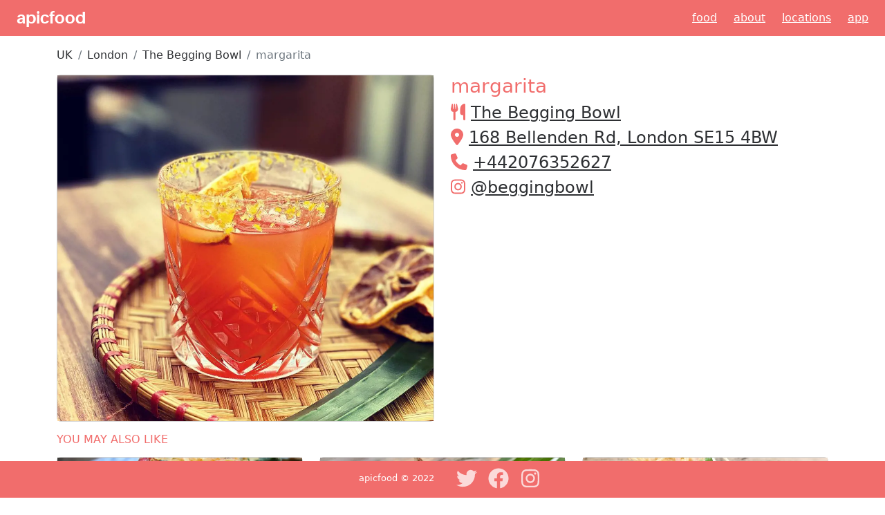

--- FILE ---
content_type: text/html; charset=utf-8
request_url: https://www.apicfood.com/post/OLZFJAQV/margarita
body_size: 5615
content:
<!DOCTYPE html><html><head><meta charSet="utf-8"/><meta name="viewport" content="width=device-width"/><title>Try margarita from The Begging Bowl- apicfood</title><meta name="description" content="Satisfy your cravings with an amazing variety of cuisine from The Begging Bowl in London! Check out our menu for delicious dishes and drinks to enjoy. Come experience the best!"/><meta property="og:url" content="/post/OLZFJAQV/margarita"/><meta property="og:type" content="website"/><meta property="og:title" content="Try margarita from The Begging Bowl- apicfood"/><meta property="og:description" content="Satisfy your cravings with an amazing variety of cuisine from The Begging Bowl in London! Check out our menu for delicious dishes and drinks to enjoy. Come experience the best!"/><meta name="image" property="og:image" content="https://cdn.apicfood.com/img/bcv2th5u.webp"/><meta name="twitter:card" content="summary_large_image"/><meta property="twitter:domain" content="apicfood.com"/><meta property="twitter:url" content="/post/OLZFJAQV/margarita"/><meta name="twitter:title" content="Try margarita from The Begging Bowl- apicfood"/><meta name="twitter:description" content="Satisfy your cravings with an amazing variety of cuisine from The Begging Bowl in London! Check out our menu for delicious dishes and drinks to enjoy. Come experience the best!"/><meta name="twitter:image" content="https://cdn.apicfood.com/img/bcv2th5u.webp"/><meta name="twitter:site" content="@apicfood"/><meta name="twitter:creator" content="@apicfood"/><script type="application/ld+json">{"@context":"https://schema.org","@type":"BreadcrumbList","itemListElement":[{"@type":"ListItem","position":1,"item":{"@id":"https://apicfood.com/country/UK","name":"UK"}},{"@type":"ListItem","position":2,"item":{"@id":"https://apicfood.com/country/UK/city/London","name":"London"}},{"@type":"ListItem","position":3,"item":{"@id":"https://apicfood.com/restaurant/j2DIc9Ik/the-begging-bowl","name":"The Begging Bowl"}},{"@type":"ListItem","position":4,"item":{"@id":"https://apicfood.com/post/OLZFJAQV/margarita","name":"margarita"}}]}</script><script type="application/ld+json">{"@context":"https://schema.org","@type":"BlogPosting","datePublished":"2022-10-19T06:29:00Z","description":"Satisfy your cravings with an amazing variety of cuisine from The Begging Bowl in London! Check out our menu for delicious dishes and drinks to enjoy. Come experience the best!","mainEntityOfPage":{"@type":"WebPage","@id":"https://apicfood.com/post/OLZFJAQV/margarita"},"headline":"Try margarita from The Begging Bowl- apicfood","image":["https://cdn.apicfood.com/img/bcv2th5u.webp"],"dateModified":"2022-10-19T06:29:00Z","author":{"@type":"Person","name":"The Begging Bowl"}}</script><link rel="preload" as="image" href="https://cdn.apicfood.com/img/bcv2th5u.webp"/><meta name="next-head-count" content="20"/><link rel="preload" href="/_next/static/css/ca59ec35d1505d25.css" as="style"/><link rel="stylesheet" href="/_next/static/css/ca59ec35d1505d25.css" data-n-g=""/><noscript data-n-css=""></noscript><script defer="" nomodule="" src="/_next/static/chunks/polyfills-c67a75d1b6f99dc8.js"></script><script src="https://maps.googleapis.com/maps/api/js?key=AIzaSyBZwHWkAHSzRC3W1-qBGIWHHi7Vg459Qdc&amp;libraries=places" defer="" data-nscript="beforeInteractive"></script><script src="/_next/static/chunks/webpack-f58abffb4e180982.js" defer=""></script><script src="/_next/static/chunks/framework-9b5d6ec4444c80fa.js" defer=""></script><script src="/_next/static/chunks/main-3123a443c688934f.js" defer=""></script><script src="/_next/static/chunks/pages/_app-3eb28a5872e260b2.js" defer=""></script><script src="/_next/static/chunks/c16184b3-ae857d12ad44d26c.js" defer=""></script><script src="/_next/static/chunks/959-492fdd66238ffde9.js" defer=""></script><script src="/_next/static/chunks/962-a818560e2a42a935.js" defer=""></script><script src="/_next/static/chunks/pages/post/%5Bid%5D/%5Bslug%5D-4a1aa934c9be7899.js" defer=""></script><script src="/_next/static/JOUsPIFtY2sFZyBOa3ldD/_buildManifest.js" defer=""></script><script src="/_next/static/JOUsPIFtY2sFZyBOa3ldD/_ssgManifest.js" defer=""></script></head><body><div id="__next"><nav class="navbar navbar-light mb-3"><a class="navbarBrand ms-4" href="/">apicfood</a><div class="d-none d-sm-block"><a class="navItem me-4" href="/">Food</a><a class="navItem me-4" href="/about">About</a><a class="navItem me-4" href="/locations">Locations</a><a class="navItem me-4" href="/app">App</a></div><div class="d-md-none"><a class="navItem me-4" href="/app">download app</a></div></nav><main><div class="container"><nav aria-label="breadcrumb"><ol class="breadcrumb"><li class="breadcrumb-item"><a class="alternateFont" href="/country/UK">UK</a></li><li class="breadcrumb-item"><a class="alternateFont" href="/country/UK/city/London">London</a></li><li class="breadcrumb-item"><a class="alternateFont" href="/restaurant/j2DIc9Ik/the-begging-bowl">The Begging Bowl</a></li><li class="breadcrumb-item active" aria-current="page">margarita</li></ol></nav><div class="row d-flex justify-content-center"><div class="col-lg-6 col-md-6 col-sm-12 col-xs-12 justify-content-center"><div class="card"><div class="card-image"><div style="position:relative;width:100%;height:500px"><span style="box-sizing:border-box;display:block;overflow:hidden;width:initial;height:initial;background:none;opacity:1;border:0;margin:0;padding:0;position:absolute;top:0;left:0;bottom:0;right:0"><img alt="margarita" src="https://cdn.apicfood.com/img/bcv2th5u.webp" decoding="async" data-nimg="fill" style="position:absolute;top:0;left:0;bottom:0;right:0;box-sizing:border-box;padding:0;border:none;margin:auto;display:block;width:0;height:0;min-width:100%;max-width:100%;min-height:100%;max-height:100%;object-fit:cover"/></span></div></div></div></div><div class="col-lg-6 col-md-6 col-sm-12 col-xs-12 justify-content-center"><h1 class="apicFont">margarita</h1><h2><svg aria-hidden="true" focusable="false" data-prefix="fas" data-icon="utensils" class="svg-inline--fa fa-utensils apicFont me-2" role="img" xmlns="http://www.w3.org/2000/svg" viewBox="0 0 448 512"><path fill="currentColor" d="M416 0C400 0 288 32 288 176V288c0 35.3 28.7 64 64 64h32V480c0 17.7 14.3 32 32 32s32-14.3 32-32V352 240 32c0-17.7-14.3-32-32-32zM64 16C64 7.8 57.9 1 49.7 .1S34.2 4.6 32.4 12.5L2.1 148.8C.7 155.1 0 161.5 0 167.9c0 45.9 35.1 83.6 80 87.7V480c0 17.7 14.3 32 32 32s32-14.3 32-32V255.6c44.9-4.1 80-41.8 80-87.7c0-6.4-.7-12.8-2.1-19.1L191.6 12.5c-1.8-8-9.3-13.3-17.4-12.4S160 7.8 160 16V150.2c0 5.4-4.4 9.8-9.8 9.8c-5.1 0-9.3-3.9-9.8-9L127.9 14.6C127.2 6.3 120.3 0 112 0s-15.2 6.3-15.9 14.6L83.7 151c-.5 5.1-4.7 9-9.8 9c-5.4 0-9.8-4.4-9.8-9.8V16zm48.3 152l-.3 0-.3 0 .3-.7 .3 .7z"></path></svg><a class="alternateFont" href="/restaurant/j2DIc9Ik/the-begging-bowl">The Begging Bowl</a></h2><h2><svg aria-hidden="true" focusable="false" data-prefix="fas" data-icon="location-dot" class="svg-inline--fa fa-location-dot apicFont me-2" role="img" xmlns="http://www.w3.org/2000/svg" viewBox="0 0 384 512"><path fill="currentColor" d="M215.7 499.2C267 435 384 279.4 384 192C384 86 298 0 192 0S0 86 0 192c0 87.4 117 243 168.3 307.2c12.3 15.3 35.1 15.3 47.4 0zM192 256c-35.3 0-64-28.7-64-64s28.7-64 64-64s64 28.7 64 64s-28.7 64-64 64z"></path></svg><a class="alternateFont" target="_blank" rel="noopener" href="https://www.google.com/maps/search/?api=1&amp;query=The%20Begging%20Bowl%2C51.46750208675978%2C-0.0726436596466318">168 Bellenden Rd, London SE15 4BW</a></h2><h2><svg aria-hidden="true" focusable="false" data-prefix="fas" data-icon="phone" class="svg-inline--fa fa-phone apicFont me-2" role="img" xmlns="http://www.w3.org/2000/svg" viewBox="0 0 512 512"><path fill="currentColor" d="M164.9 24.6c-7.7-18.6-28-28.5-47.4-23.2l-88 24C12.1 30.2 0 46 0 64C0 311.4 200.6 512 448 512c18 0 33.8-12.1 38.6-29.5l24-88c5.3-19.4-4.6-39.7-23.2-47.4l-96-40c-16.3-6.8-35.2-2.1-46.3 11.6L304.7 368C234.3 334.7 177.3 277.7 144 207.3L193.3 167c13.7-11.2 18.4-30 11.6-46.3l-40-96z"></path></svg><a class="alternateFont" href="tel:+442076352627">+442076352627</a></h2><h2><svg aria-hidden="true" focusable="false" data-prefix="fab" data-icon="instagram" class="svg-inline--fa fa-instagram apicFont me-2" role="img" xmlns="http://www.w3.org/2000/svg" viewBox="0 0 448 512"><path fill="currentColor" d="M224.1 141c-63.6 0-114.9 51.3-114.9 114.9s51.3 114.9 114.9 114.9S339 319.5 339 255.9 287.7 141 224.1 141zm0 189.6c-41.1 0-74.7-33.5-74.7-74.7s33.5-74.7 74.7-74.7 74.7 33.5 74.7 74.7-33.6 74.7-74.7 74.7zm146.4-194.3c0 14.9-12 26.8-26.8 26.8-14.9 0-26.8-12-26.8-26.8s12-26.8 26.8-26.8 26.8 12 26.8 26.8zm76.1 27.2c-1.7-35.9-9.9-67.7-36.2-93.9-26.2-26.2-58-34.4-93.9-36.2-37-2.1-147.9-2.1-184.9 0-35.8 1.7-67.6 9.9-93.9 36.1s-34.4 58-36.2 93.9c-2.1 37-2.1 147.9 0 184.9 1.7 35.9 9.9 67.7 36.2 93.9s58 34.4 93.9 36.2c37 2.1 147.9 2.1 184.9 0 35.9-1.7 67.7-9.9 93.9-36.2 26.2-26.2 34.4-58 36.2-93.9 2.1-37 2.1-147.8 0-184.8zM398.8 388c-7.8 19.6-22.9 34.7-42.6 42.6-29.5 11.7-99.5 9-132.1 9s-102.7 2.6-132.1-9c-19.6-7.8-34.7-22.9-42.6-42.6-11.7-29.5-9-99.5-9-132.1s-2.6-102.7 9-132.1c7.8-19.6 22.9-34.7 42.6-42.6 29.5-11.7 99.5-9 132.1-9s102.7-2.6 132.1 9c19.6 7.8 34.7 22.9 42.6 42.6 11.7 29.5 9 99.5 9 132.1s2.7 102.7-9 132.1z"></path></svg><a class="alternateFont" target="_blank" rel="noopener noreferrer" href="https://www.instagram.com/beggingbowl">@<!-- -->beggingbowl</a></h2></div></div><div class="row mt-6"><div class="col-12"><h4 class="apicFont my-3">YOU MAY ALSO LIKE</h4></div></div><div class="row"><div class="col-lg-4 col-md-4 col-sm-12 col-xs-12 mb-3"><div class="card"><div class="card-image"><a href="/post/O9hNB5mt/whole-deep-fried-seabass"><div style="position:relative;width:100%;height:300px"><span style="box-sizing:border-box;display:block;overflow:hidden;width:initial;height:initial;background:none;opacity:1;border:0;margin:0;padding:0;position:absolute;top:0;left:0;bottom:0;right:0"><img alt="whole deep-fried seabass" src="[data-uri]" decoding="async" data-nimg="fill" style="position:absolute;top:0;left:0;bottom:0;right:0;box-sizing:border-box;padding:0;border:none;margin:auto;display:block;width:0;height:0;min-width:100%;max-width:100%;min-height:100%;max-height:100%;object-fit:cover"/><noscript><img alt="whole deep-fried seabass" src="https://cdn.apicfood.com/img/cw3ltk2q.webp" decoding="async" data-nimg="fill" style="position:absolute;top:0;left:0;bottom:0;right:0;box-sizing:border-box;padding:0;border:none;margin:auto;display:block;width:0;height:0;min-width:100%;max-width:100%;min-height:100%;max-height:100%;object-fit:cover" loading="lazy"/></noscript></span></div></a></div><div class="card-body"><div class="float-left"><h5 class="card-title"><a class="alternateFont" href="/post/O9hNB5mt/whole-deep-fried-seabass">whole deep-fried seabass</a></h5></div></div></div></div><div class="col-lg-4 col-md-4 col-sm-12 col-xs-12 mb-3"><div class="card"><div class="card-image"><a href="/post/tnA26KGn/stir-fry-of-venison-with-onion-cumin-coriander-seed-and-chilli"><div style="position:relative;width:100%;height:300px"><span style="box-sizing:border-box;display:block;overflow:hidden;width:initial;height:initial;background:none;opacity:1;border:0;margin:0;padding:0;position:absolute;top:0;left:0;bottom:0;right:0"><img alt="Stir fry of Venison with, onion, cumin, coriander seed and chilli" src="[data-uri]" decoding="async" data-nimg="fill" style="position:absolute;top:0;left:0;bottom:0;right:0;box-sizing:border-box;padding:0;border:none;margin:auto;display:block;width:0;height:0;min-width:100%;max-width:100%;min-height:100%;max-height:100%;object-fit:cover"/><noscript><img alt="Stir fry of Venison with, onion, cumin, coriander seed and chilli" src="https://cdn.apicfood.com/img/mhwbbjb5.webp" decoding="async" data-nimg="fill" style="position:absolute;top:0;left:0;bottom:0;right:0;box-sizing:border-box;padding:0;border:none;margin:auto;display:block;width:0;height:0;min-width:100%;max-width:100%;min-height:100%;max-height:100%;object-fit:cover" loading="lazy"/></noscript></span></div></a></div><div class="card-body"><div class="float-left"><h5 class="card-title"><a class="alternateFont" href="/post/tnA26KGn/stir-fry-of-venison-with-onion-cumin-coriander-seed-and-chilli">Stir fry of Venison with, onion, cumin, coriander seed and chilli</a></h5></div></div></div></div><div class="col-lg-4 col-md-4 col-sm-12 col-xs-12 mb-3"><div class="card"><div class="card-image"><a href="/post/0RYEK3Br/mii-grop"><div style="position:relative;width:100%;height:300px"><span style="box-sizing:border-box;display:block;overflow:hidden;width:initial;height:initial;background:none;opacity:1;border:0;margin:0;padding:0;position:absolute;top:0;left:0;bottom:0;right:0"><img alt="Mii grop" src="[data-uri]" decoding="async" data-nimg="fill" style="position:absolute;top:0;left:0;bottom:0;right:0;box-sizing:border-box;padding:0;border:none;margin:auto;display:block;width:0;height:0;min-width:100%;max-width:100%;min-height:100%;max-height:100%;object-fit:cover"/><noscript><img alt="Mii grop" src="https://cdn.apicfood.com/img/aeaosao0.webp" decoding="async" data-nimg="fill" style="position:absolute;top:0;left:0;bottom:0;right:0;box-sizing:border-box;padding:0;border:none;margin:auto;display:block;width:0;height:0;min-width:100%;max-width:100%;min-height:100%;max-height:100%;object-fit:cover" loading="lazy"/></noscript></span></div></a></div><div class="card-body"><div class="float-left"><h5 class="card-title"><a class="alternateFont" href="/post/0RYEK3Br/mii-grop">Mii grop</a></h5></div></div></div></div></div></div></main><footer><div class="container-fluid footer-basic"><div class="row"><div class="col-lg-6 col-sm-12 col-xs-12 copyright text-center-xs text-center-sm text-center-md text-right-lg d-none d-sm-block d-sm-none d-md-block"><a href="/">apicfood</a> © 2022</div><div class="col-lg-6 col-sm-12 col-xs-12 text-center-xs text-center-sm text-center-md text-left-lg"><div class="social"><a href="https://twitter.com/apicfood" target="_blank" rel="noopener noreferrer" aria-label="Twitter"><svg aria-hidden="true" focusable="false" data-prefix="fab" data-icon="twitter" class="svg-inline--fa fa-twitter " role="img" xmlns="http://www.w3.org/2000/svg" viewBox="0 0 512 512"><path fill="currentColor" d="M459.37 151.716c.325 4.548.325 9.097.325 13.645 0 138.72-105.583 298.558-298.558 298.558-59.452 0-114.68-17.219-161.137-47.106 8.447.974 16.568 1.299 25.34 1.299 49.055 0 94.213-16.568 130.274-44.832-46.132-.975-84.792-31.188-98.112-72.772 6.498.974 12.995 1.624 19.818 1.624 9.421 0 18.843-1.3 27.614-3.573-48.081-9.747-84.143-51.98-84.143-102.985v-1.299c13.969 7.797 30.214 12.67 47.431 13.319-28.264-18.843-46.781-51.005-46.781-87.391 0-19.492 5.197-37.36 14.294-52.954 51.655 63.675 129.3 105.258 216.365 109.807-1.624-7.797-2.599-15.918-2.599-24.04 0-57.828 46.782-104.934 104.934-104.934 30.213 0 57.502 12.67 76.67 33.137 23.715-4.548 46.456-13.32 66.599-25.34-7.798 24.366-24.366 44.833-46.132 57.827 21.117-2.273 41.584-8.122 60.426-16.243-14.292 20.791-32.161 39.308-52.628 54.253z"></path></svg></a><a href="https://www.facebook.com/apicfood" target="_blank" rel="noopener noreferrer" aria-label="Facebook"><svg aria-hidden="true" focusable="false" data-prefix="fab" data-icon="facebook" class="svg-inline--fa fa-facebook " role="img" xmlns="http://www.w3.org/2000/svg" viewBox="0 0 512 512"><path fill="currentColor" d="M504 256C504 119 393 8 256 8S8 119 8 256c0 123.78 90.69 226.38 209.25 245V327.69h-63V256h63v-54.64c0-62.15 37-96.48 93.67-96.48 27.14 0 55.52 4.84 55.52 4.84v61h-31.28c-30.8 0-40.41 19.12-40.41 38.73V256h68.78l-11 71.69h-57.78V501C413.31 482.38 504 379.78 504 256z"></path></svg></a><a href="https://www.instagram.com/official_apicfood/" target="_blank" rel="noopener noreferrer" aria-label="Instagram"><svg aria-hidden="true" focusable="false" data-prefix="fab" data-icon="instagram" class="svg-inline--fa fa-instagram " role="img" xmlns="http://www.w3.org/2000/svg" viewBox="0 0 448 512"><path fill="currentColor" d="M224.1 141c-63.6 0-114.9 51.3-114.9 114.9s51.3 114.9 114.9 114.9S339 319.5 339 255.9 287.7 141 224.1 141zm0 189.6c-41.1 0-74.7-33.5-74.7-74.7s33.5-74.7 74.7-74.7 74.7 33.5 74.7 74.7-33.6 74.7-74.7 74.7zm146.4-194.3c0 14.9-12 26.8-26.8 26.8-14.9 0-26.8-12-26.8-26.8s12-26.8 26.8-26.8 26.8 12 26.8 26.8zm76.1 27.2c-1.7-35.9-9.9-67.7-36.2-93.9-26.2-26.2-58-34.4-93.9-36.2-37-2.1-147.9-2.1-184.9 0-35.8 1.7-67.6 9.9-93.9 36.1s-34.4 58-36.2 93.9c-2.1 37-2.1 147.9 0 184.9 1.7 35.9 9.9 67.7 36.2 93.9s58 34.4 93.9 36.2c37 2.1 147.9 2.1 184.9 0 35.9-1.7 67.7-9.9 93.9-36.2 26.2-26.2 34.4-58 36.2-93.9 2.1-37 2.1-147.8 0-184.8zM398.8 388c-7.8 19.6-22.9 34.7-42.6 42.6-29.5 11.7-99.5 9-132.1 9s-102.7 2.6-132.1-9c-19.6-7.8-34.7-22.9-42.6-42.6-11.7-29.5-9-99.5-9-132.1s-2.6-102.7 9-132.1c7.8-19.6 22.9-34.7 42.6-42.6 29.5-11.7 99.5-9 132.1-9s102.7-2.6 132.1 9c19.6 7.8 34.7 22.9 42.6 42.6 11.7 29.5 9 99.5 9 132.1s2.7 102.7-9 132.1z"></path></svg></a></div></div></div></div></footer></div><script id="__NEXT_DATA__" type="application/json">{"props":{"pageProps":{"post":{"id":"OLZFJAQV","name":"margarita","restaurant":{"fullAddress":"168 Bellenden Rd, London SE15 4BW","address":"168 Bellenden Rd","city":"London","country":"UK","postalCode":"SE15 4BW","telephone":"+442076352627","instagram":"beggingbowl","createdOn":"2022-05-20T15:26:29.601Z","slug":"the-begging-bowl","lastCuisine":"British","id":"j2DIc9Ik","name":"The Begging Bowl","location":{"coordinates":[-0.0726436596466318,51.46750208675978],"type":"Point"}},"pathToImage":"https://cdn.apicfood.com/img/bcv2th5u.webp","postedAt":"2022-10-19T06:29:00Z","createdAt":"2023-01-03T23:52:31.547Z","tags":["margarita","the","begging","bowl","thai"],"cuisine":"thai","createdBy":{"id":"6021be003765b900b40ccd55","username":"yahya","email":"muhammad.yahya@gmail.com"},"hashtags":["#peckham","#thaifood","#christmas","#Thai"],"slug":"margarita"},"secondaryPosts":[{"id":"O9hNB5mt","name":"whole deep-fried seabass","pathToImage":"https://cdn.apicfood.com/img/cw3ltk2q.webp","postedAt":"2023-03-04T02:41:00Z","createdAt":"2023-01-13T10:17:37.78Z","tags":["whole","deep","fried","seabass","the","begging","bowl","thai"],"cuisine":"thai","createdBy":{"id":"6021be003765b900b40ccd55","username":"yahya","email":"muhammad.yahya@gmail.com"},"hashtags":["#peckhamrye","#foodporn","#thaifood","#london","#myfavourite","#Thai"],"slug":"whole-deep-fried-seabass","description":"chilli tamarind dressing, topped with roasted rice, green mango and physalis. Sweet, sour, salty and savoury"},{"id":"tnA26KGn","name":"Stir fry of Venison with, onion, cumin, coriander seed and chilli","pathToImage":"https://cdn.apicfood.com/img/mhwbbjb5.webp","postedAt":"2023-01-19T21:44:00Z","createdAt":"2022-11-07T22:30:27.189Z","tags":["stir","fry","of","venison","with","onion","cumin","coriander","seed","and","chilli","the","begging","bowl","british"],"cuisine":"british","createdBy":{"id":"6021be003765b900b40ccd55","username":"yahya","email":"muhammad.yahya@gmail.com"},"hashtags":["#stirfry","#thailand","#wok","#yummy","#autumnal","#British"],"slug":"stir-fry-of-venison-with-onion-cumin-coriander-seed-and-chilli"},{"id":"0RYEK3Br","name":"Mii grop","pathToImage":"https://cdn.apicfood.com/img/aeaosao0.webp","postedAt":"2022-04-17T10:23:00Z","createdAt":"2022-10-10T14:45:21Z","tags":["mii","grop","the","begging","bowl","british"],"cuisine":"british","createdBy":{"id":"6021be003765b900b40ccd55","username":"yahya","email":"muhammad.yahya@gmail.com"},"hashtags":["#thaisalads","#British"],"slug":"mii-grop"}],"resolvedUrl":"/post/OLZFJAQV/margarita"},"__N_SSP":true},"page":"/post/[id]/[slug]","query":{"id":"OLZFJAQV","slug":"margarita"},"buildId":"JOUsPIFtY2sFZyBOa3ldD","runtimeConfig":{"baseUrl":"https://www.apicfood.com","apicEndpoint":"https://api.apicfood.com/api","defaultOGImage":"https://cdn.apicfood.com/public/og.webp","atlasGraphqlApiKey":"nKmLPnE4Tp90SHpmMlpl1dSrE7qturCd8oHAPWff3CvBBt4PqgCe3uFE1bW3ze71","atlasGraphqlEndpoint":"https://realm.mongodb.com/api/client/v2.0/app/apicrealm-prod-slgwf/graphql"},"isFallback":false,"gssp":true,"scriptLoader":[]}</script></body></html>

--- FILE ---
content_type: application/javascript; charset=utf-8
request_url: https://www.apicfood.com/_next/static/chunks/pages/about-141274703dff77cb.js
body_size: 2165
content:
(self.webpackChunk_N_E=self.webpackChunk_N_E||[]).push([[521],{1752:function(a,b,c){a.exports=c(8027)},512:function(a,b,c){(window.__NEXT_P=window.__NEXT_P||[]).push(["/about",function(){return c(6075)}])},6075:function(a,b,c){"use strict";c.r(b);var d=c(5893),e=c(9008),f=c.n(e),g=c(1664),h=c.n(g),i=c(1752),j=(0,i.default)().publicRuntimeConfig;b.default=function(){var a="about - apicfood",b="https://www.apicfood.com/",c="the apic-story",e=j.defaultOGImage;return(0,d.jsxs)(d.Fragment,{children:[(0,d.jsxs)(f(),{children:[(0,d.jsx)("title",{children:a}),(0,d.jsx)("meta",{name:"description",content:c}),(0,d.jsx)("meta",{property:"og:url",content:b}),(0,d.jsx)("meta",{property:"og:type",content:"website"}),(0,d.jsx)("meta",{property:"og:title",content:a}),(0,d.jsx)("meta",{property:"og:description",content:c}),(0,d.jsx)("meta",{name:"image",property:"og:image",content:e}),(0,d.jsx)("meta",{name:"twitter:card",content:"summary_large_image"}),(0,d.jsx)("meta",{property:"twitter:domain",content:"apicfood.com"}),(0,d.jsx)("meta",{property:"twitter:url",content:b}),(0,d.jsx)("meta",{name:"twitter:title",content:a}),(0,d.jsx)("meta",{name:"twitter:description",content:c}),(0,d.jsx)("meta",{name:"twitter:image",content:e}),(0,d.jsx)("meta",{name:"twitter:site",content:"@apicfood"}),(0,d.jsx)("meta",{name:"twitter:creator",content:"@apicfood"})]}),(0,d.jsx)("div",{children:(0,d.jsx)("div",{className:"container",children:(0,d.jsxs)("div",{className:"text-left",children:[(0,d.jsx)("h2",{className:"h2 font-weight-bold text-uppercase apicFont",children:"The Apic-story"}),(0,d.jsx)("p",{children:"We all love food, and when we go out we want the experience to be epic - an indulgence that brings to life our taste buds in ways the rest of the world can only dream of. But where does this extraordinary journey begin? In most cases it all starts with a food menu - a list that can run to the tune of hundreds of items for you to choose from."}),(0,d.jsx)("p",{children:"So Yes! That simple menu can turn out to be the impediment to an enjoyable meal, snack or drink. It begs the question - would you rather be intimidated and confused by the endless text on a menu or would you prefer to see food photos from the menu?"}),(0,d.jsx)("p",{children:"Regardless of your preference (dining out or ordering while at home) apicfood simplifies the process of looking at a menu by bringing to life those items so you may visualize how your plate will look like."}),(0,d.jsx)("p",{children:"We (humans) are visual animals, and at apicfood we remove the clutter of words that complicates the menu to give you a simple choice through visualizing what comes out of the kitchen beforehand."}),(0,d.jsx)("p",{children:"Since you are not worrying about the complexity of food making but yearning to see how your serving will look like, we redefine your wait for food by bringing the visual contrasts to you through the web and our app."}),(0,d.jsx)("p",{children:"You don't need to wait until the food comes out of the kitchen. As the different ingredients coalesce in the kitchen to bring to life that mouth-watering dish, our visuals give you a front row seat - think the trailer of an epic movie - showcasing what to expect."}),(0,d.jsxs)("p",{children:["So if you're a fan of good food and regardless of your favourite restaurant, there's no better place to see what you get before it is served than at",(0,d.jsx)(h(),{href:"/",className:"ml-s me-1 apicFont",children:(0,d.jsx)("a",{className:"ms-1 me-1 apicFont",children:"apicfood.com"})}),"or on our app which is available on",(0,d.jsx)(h(),{href:"https://play.google.com/store/apps/details?id=com.apicfood.www",children:(0,d.jsx)("a",{className:"ms-1 me-1 apicFont",children:"Android"})}),"and",(0,d.jsx)(h(),{href:"https://apps.apple.com/us/app/apicfood/id1560020982",className:"ms-1 apicFont",children:(0,d.jsx)("a",{className:"ms-1 apicFont",children:"iOS"})}),"."]}),(0,d.jsx)("p",{children:"Grab a front row seat with our epic food pictures and prep your palate."}),(0,d.jsx)("p",{className:"font-weight-bold",children:"For us at apicfood, our food photos are worth a thousand appetites."}),(0,d.jsx)("h3",{className:"h3 font-weight-bold text-uppercase apicFont",children:"How it all started - a picture of food"}),(0,d.jsx)("p",{children:"apicfood's founder Muhammad Yahya, a lover of food and outlandish treats, grew up savouring some of the finest South East Asian dishes prepped by his mother. As an immigrant yearning for the same experience (albeit exotic) whenever he would go out, he grew increasingly frustrated by what he was served versus what he had internally visualized when placing the order."}),(0,d.jsx)("p",{children:"Having chosen an item on the menu, he would clearly see in his mind how savoury the dish would look when served. In most instances it was not only disappointing, but was nowhere near his mental visualization."}),(0,d.jsx)("p",{children:"And then the pandemic made things worse. Stuck in lockdown, it wasn't just about \"I can't go to a restaurant near me\" but the frustration that home deliveries didn't look anything near his expectation."}),(0,d.jsx)("p",{children:"And even more frustrating was the fact that he couldn't answer a simple question like \"What emotion can be evoked when I order chicken tikka?\" Well, don't they all look different at every restaurant? Yes, you'll definitely relate if you've ever visited an Indian restaurant."}),(0,d.jsx)("p",{children:"Being a software engineer, his penchant for solving problems (this is simply second nature to him) and simplifying processes came into play. Food pictures instead of a boring text menu? And boom! apicfood."}),(0,d.jsx)("p",{children:"Naming the business was a no-brainer. While he may have thought of something fancy or magical sounding, he also chose to be practical. All he wanted was a real picture of the food before it was served, and so apicfood was born."}),(0,d.jsx)("p",{children:"And thanks to Yahya's frustration, now you get what you see and even more - no more surprises."}),(0,d.jsx)("p",{className:"font-weight-bold text-uppercase apicFont",children:"#seewhattoeat"})]})})})]})}},9008:function(a,b,c){a.exports=c(5443)}},function(a){a.O(0,[774,888,179],function(){var b;return a(a.s=512)}),_N_E=a.O()}])